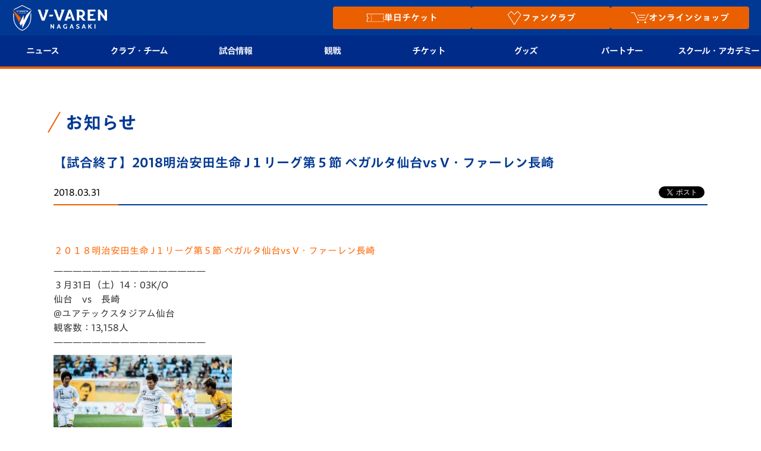

--- FILE ---
content_type: text/html; charset=utf-8
request_url: https://www.google.com/recaptcha/api2/anchor?ar=1&k=6LdShvsfAAAAAMQZzp7G4eYcGsvPhhJRRg8LQrqu&co=aHR0cHM6Ly93d3cudi12YXJlbi5jb206NDQz&hl=en&v=N67nZn4AqZkNcbeMu4prBgzg&size=invisible&anchor-ms=20000&execute-ms=30000&cb=nqdalqfzphpp
body_size: 48845
content:
<!DOCTYPE HTML><html dir="ltr" lang="en"><head><meta http-equiv="Content-Type" content="text/html; charset=UTF-8">
<meta http-equiv="X-UA-Compatible" content="IE=edge">
<title>reCAPTCHA</title>
<style type="text/css">
/* cyrillic-ext */
@font-face {
  font-family: 'Roboto';
  font-style: normal;
  font-weight: 400;
  font-stretch: 100%;
  src: url(//fonts.gstatic.com/s/roboto/v48/KFO7CnqEu92Fr1ME7kSn66aGLdTylUAMa3GUBHMdazTgWw.woff2) format('woff2');
  unicode-range: U+0460-052F, U+1C80-1C8A, U+20B4, U+2DE0-2DFF, U+A640-A69F, U+FE2E-FE2F;
}
/* cyrillic */
@font-face {
  font-family: 'Roboto';
  font-style: normal;
  font-weight: 400;
  font-stretch: 100%;
  src: url(//fonts.gstatic.com/s/roboto/v48/KFO7CnqEu92Fr1ME7kSn66aGLdTylUAMa3iUBHMdazTgWw.woff2) format('woff2');
  unicode-range: U+0301, U+0400-045F, U+0490-0491, U+04B0-04B1, U+2116;
}
/* greek-ext */
@font-face {
  font-family: 'Roboto';
  font-style: normal;
  font-weight: 400;
  font-stretch: 100%;
  src: url(//fonts.gstatic.com/s/roboto/v48/KFO7CnqEu92Fr1ME7kSn66aGLdTylUAMa3CUBHMdazTgWw.woff2) format('woff2');
  unicode-range: U+1F00-1FFF;
}
/* greek */
@font-face {
  font-family: 'Roboto';
  font-style: normal;
  font-weight: 400;
  font-stretch: 100%;
  src: url(//fonts.gstatic.com/s/roboto/v48/KFO7CnqEu92Fr1ME7kSn66aGLdTylUAMa3-UBHMdazTgWw.woff2) format('woff2');
  unicode-range: U+0370-0377, U+037A-037F, U+0384-038A, U+038C, U+038E-03A1, U+03A3-03FF;
}
/* math */
@font-face {
  font-family: 'Roboto';
  font-style: normal;
  font-weight: 400;
  font-stretch: 100%;
  src: url(//fonts.gstatic.com/s/roboto/v48/KFO7CnqEu92Fr1ME7kSn66aGLdTylUAMawCUBHMdazTgWw.woff2) format('woff2');
  unicode-range: U+0302-0303, U+0305, U+0307-0308, U+0310, U+0312, U+0315, U+031A, U+0326-0327, U+032C, U+032F-0330, U+0332-0333, U+0338, U+033A, U+0346, U+034D, U+0391-03A1, U+03A3-03A9, U+03B1-03C9, U+03D1, U+03D5-03D6, U+03F0-03F1, U+03F4-03F5, U+2016-2017, U+2034-2038, U+203C, U+2040, U+2043, U+2047, U+2050, U+2057, U+205F, U+2070-2071, U+2074-208E, U+2090-209C, U+20D0-20DC, U+20E1, U+20E5-20EF, U+2100-2112, U+2114-2115, U+2117-2121, U+2123-214F, U+2190, U+2192, U+2194-21AE, U+21B0-21E5, U+21F1-21F2, U+21F4-2211, U+2213-2214, U+2216-22FF, U+2308-230B, U+2310, U+2319, U+231C-2321, U+2336-237A, U+237C, U+2395, U+239B-23B7, U+23D0, U+23DC-23E1, U+2474-2475, U+25AF, U+25B3, U+25B7, U+25BD, U+25C1, U+25CA, U+25CC, U+25FB, U+266D-266F, U+27C0-27FF, U+2900-2AFF, U+2B0E-2B11, U+2B30-2B4C, U+2BFE, U+3030, U+FF5B, U+FF5D, U+1D400-1D7FF, U+1EE00-1EEFF;
}
/* symbols */
@font-face {
  font-family: 'Roboto';
  font-style: normal;
  font-weight: 400;
  font-stretch: 100%;
  src: url(//fonts.gstatic.com/s/roboto/v48/KFO7CnqEu92Fr1ME7kSn66aGLdTylUAMaxKUBHMdazTgWw.woff2) format('woff2');
  unicode-range: U+0001-000C, U+000E-001F, U+007F-009F, U+20DD-20E0, U+20E2-20E4, U+2150-218F, U+2190, U+2192, U+2194-2199, U+21AF, U+21E6-21F0, U+21F3, U+2218-2219, U+2299, U+22C4-22C6, U+2300-243F, U+2440-244A, U+2460-24FF, U+25A0-27BF, U+2800-28FF, U+2921-2922, U+2981, U+29BF, U+29EB, U+2B00-2BFF, U+4DC0-4DFF, U+FFF9-FFFB, U+10140-1018E, U+10190-1019C, U+101A0, U+101D0-101FD, U+102E0-102FB, U+10E60-10E7E, U+1D2C0-1D2D3, U+1D2E0-1D37F, U+1F000-1F0FF, U+1F100-1F1AD, U+1F1E6-1F1FF, U+1F30D-1F30F, U+1F315, U+1F31C, U+1F31E, U+1F320-1F32C, U+1F336, U+1F378, U+1F37D, U+1F382, U+1F393-1F39F, U+1F3A7-1F3A8, U+1F3AC-1F3AF, U+1F3C2, U+1F3C4-1F3C6, U+1F3CA-1F3CE, U+1F3D4-1F3E0, U+1F3ED, U+1F3F1-1F3F3, U+1F3F5-1F3F7, U+1F408, U+1F415, U+1F41F, U+1F426, U+1F43F, U+1F441-1F442, U+1F444, U+1F446-1F449, U+1F44C-1F44E, U+1F453, U+1F46A, U+1F47D, U+1F4A3, U+1F4B0, U+1F4B3, U+1F4B9, U+1F4BB, U+1F4BF, U+1F4C8-1F4CB, U+1F4D6, U+1F4DA, U+1F4DF, U+1F4E3-1F4E6, U+1F4EA-1F4ED, U+1F4F7, U+1F4F9-1F4FB, U+1F4FD-1F4FE, U+1F503, U+1F507-1F50B, U+1F50D, U+1F512-1F513, U+1F53E-1F54A, U+1F54F-1F5FA, U+1F610, U+1F650-1F67F, U+1F687, U+1F68D, U+1F691, U+1F694, U+1F698, U+1F6AD, U+1F6B2, U+1F6B9-1F6BA, U+1F6BC, U+1F6C6-1F6CF, U+1F6D3-1F6D7, U+1F6E0-1F6EA, U+1F6F0-1F6F3, U+1F6F7-1F6FC, U+1F700-1F7FF, U+1F800-1F80B, U+1F810-1F847, U+1F850-1F859, U+1F860-1F887, U+1F890-1F8AD, U+1F8B0-1F8BB, U+1F8C0-1F8C1, U+1F900-1F90B, U+1F93B, U+1F946, U+1F984, U+1F996, U+1F9E9, U+1FA00-1FA6F, U+1FA70-1FA7C, U+1FA80-1FA89, U+1FA8F-1FAC6, U+1FACE-1FADC, U+1FADF-1FAE9, U+1FAF0-1FAF8, U+1FB00-1FBFF;
}
/* vietnamese */
@font-face {
  font-family: 'Roboto';
  font-style: normal;
  font-weight: 400;
  font-stretch: 100%;
  src: url(//fonts.gstatic.com/s/roboto/v48/KFO7CnqEu92Fr1ME7kSn66aGLdTylUAMa3OUBHMdazTgWw.woff2) format('woff2');
  unicode-range: U+0102-0103, U+0110-0111, U+0128-0129, U+0168-0169, U+01A0-01A1, U+01AF-01B0, U+0300-0301, U+0303-0304, U+0308-0309, U+0323, U+0329, U+1EA0-1EF9, U+20AB;
}
/* latin-ext */
@font-face {
  font-family: 'Roboto';
  font-style: normal;
  font-weight: 400;
  font-stretch: 100%;
  src: url(//fonts.gstatic.com/s/roboto/v48/KFO7CnqEu92Fr1ME7kSn66aGLdTylUAMa3KUBHMdazTgWw.woff2) format('woff2');
  unicode-range: U+0100-02BA, U+02BD-02C5, U+02C7-02CC, U+02CE-02D7, U+02DD-02FF, U+0304, U+0308, U+0329, U+1D00-1DBF, U+1E00-1E9F, U+1EF2-1EFF, U+2020, U+20A0-20AB, U+20AD-20C0, U+2113, U+2C60-2C7F, U+A720-A7FF;
}
/* latin */
@font-face {
  font-family: 'Roboto';
  font-style: normal;
  font-weight: 400;
  font-stretch: 100%;
  src: url(//fonts.gstatic.com/s/roboto/v48/KFO7CnqEu92Fr1ME7kSn66aGLdTylUAMa3yUBHMdazQ.woff2) format('woff2');
  unicode-range: U+0000-00FF, U+0131, U+0152-0153, U+02BB-02BC, U+02C6, U+02DA, U+02DC, U+0304, U+0308, U+0329, U+2000-206F, U+20AC, U+2122, U+2191, U+2193, U+2212, U+2215, U+FEFF, U+FFFD;
}
/* cyrillic-ext */
@font-face {
  font-family: 'Roboto';
  font-style: normal;
  font-weight: 500;
  font-stretch: 100%;
  src: url(//fonts.gstatic.com/s/roboto/v48/KFO7CnqEu92Fr1ME7kSn66aGLdTylUAMa3GUBHMdazTgWw.woff2) format('woff2');
  unicode-range: U+0460-052F, U+1C80-1C8A, U+20B4, U+2DE0-2DFF, U+A640-A69F, U+FE2E-FE2F;
}
/* cyrillic */
@font-face {
  font-family: 'Roboto';
  font-style: normal;
  font-weight: 500;
  font-stretch: 100%;
  src: url(//fonts.gstatic.com/s/roboto/v48/KFO7CnqEu92Fr1ME7kSn66aGLdTylUAMa3iUBHMdazTgWw.woff2) format('woff2');
  unicode-range: U+0301, U+0400-045F, U+0490-0491, U+04B0-04B1, U+2116;
}
/* greek-ext */
@font-face {
  font-family: 'Roboto';
  font-style: normal;
  font-weight: 500;
  font-stretch: 100%;
  src: url(//fonts.gstatic.com/s/roboto/v48/KFO7CnqEu92Fr1ME7kSn66aGLdTylUAMa3CUBHMdazTgWw.woff2) format('woff2');
  unicode-range: U+1F00-1FFF;
}
/* greek */
@font-face {
  font-family: 'Roboto';
  font-style: normal;
  font-weight: 500;
  font-stretch: 100%;
  src: url(//fonts.gstatic.com/s/roboto/v48/KFO7CnqEu92Fr1ME7kSn66aGLdTylUAMa3-UBHMdazTgWw.woff2) format('woff2');
  unicode-range: U+0370-0377, U+037A-037F, U+0384-038A, U+038C, U+038E-03A1, U+03A3-03FF;
}
/* math */
@font-face {
  font-family: 'Roboto';
  font-style: normal;
  font-weight: 500;
  font-stretch: 100%;
  src: url(//fonts.gstatic.com/s/roboto/v48/KFO7CnqEu92Fr1ME7kSn66aGLdTylUAMawCUBHMdazTgWw.woff2) format('woff2');
  unicode-range: U+0302-0303, U+0305, U+0307-0308, U+0310, U+0312, U+0315, U+031A, U+0326-0327, U+032C, U+032F-0330, U+0332-0333, U+0338, U+033A, U+0346, U+034D, U+0391-03A1, U+03A3-03A9, U+03B1-03C9, U+03D1, U+03D5-03D6, U+03F0-03F1, U+03F4-03F5, U+2016-2017, U+2034-2038, U+203C, U+2040, U+2043, U+2047, U+2050, U+2057, U+205F, U+2070-2071, U+2074-208E, U+2090-209C, U+20D0-20DC, U+20E1, U+20E5-20EF, U+2100-2112, U+2114-2115, U+2117-2121, U+2123-214F, U+2190, U+2192, U+2194-21AE, U+21B0-21E5, U+21F1-21F2, U+21F4-2211, U+2213-2214, U+2216-22FF, U+2308-230B, U+2310, U+2319, U+231C-2321, U+2336-237A, U+237C, U+2395, U+239B-23B7, U+23D0, U+23DC-23E1, U+2474-2475, U+25AF, U+25B3, U+25B7, U+25BD, U+25C1, U+25CA, U+25CC, U+25FB, U+266D-266F, U+27C0-27FF, U+2900-2AFF, U+2B0E-2B11, U+2B30-2B4C, U+2BFE, U+3030, U+FF5B, U+FF5D, U+1D400-1D7FF, U+1EE00-1EEFF;
}
/* symbols */
@font-face {
  font-family: 'Roboto';
  font-style: normal;
  font-weight: 500;
  font-stretch: 100%;
  src: url(//fonts.gstatic.com/s/roboto/v48/KFO7CnqEu92Fr1ME7kSn66aGLdTylUAMaxKUBHMdazTgWw.woff2) format('woff2');
  unicode-range: U+0001-000C, U+000E-001F, U+007F-009F, U+20DD-20E0, U+20E2-20E4, U+2150-218F, U+2190, U+2192, U+2194-2199, U+21AF, U+21E6-21F0, U+21F3, U+2218-2219, U+2299, U+22C4-22C6, U+2300-243F, U+2440-244A, U+2460-24FF, U+25A0-27BF, U+2800-28FF, U+2921-2922, U+2981, U+29BF, U+29EB, U+2B00-2BFF, U+4DC0-4DFF, U+FFF9-FFFB, U+10140-1018E, U+10190-1019C, U+101A0, U+101D0-101FD, U+102E0-102FB, U+10E60-10E7E, U+1D2C0-1D2D3, U+1D2E0-1D37F, U+1F000-1F0FF, U+1F100-1F1AD, U+1F1E6-1F1FF, U+1F30D-1F30F, U+1F315, U+1F31C, U+1F31E, U+1F320-1F32C, U+1F336, U+1F378, U+1F37D, U+1F382, U+1F393-1F39F, U+1F3A7-1F3A8, U+1F3AC-1F3AF, U+1F3C2, U+1F3C4-1F3C6, U+1F3CA-1F3CE, U+1F3D4-1F3E0, U+1F3ED, U+1F3F1-1F3F3, U+1F3F5-1F3F7, U+1F408, U+1F415, U+1F41F, U+1F426, U+1F43F, U+1F441-1F442, U+1F444, U+1F446-1F449, U+1F44C-1F44E, U+1F453, U+1F46A, U+1F47D, U+1F4A3, U+1F4B0, U+1F4B3, U+1F4B9, U+1F4BB, U+1F4BF, U+1F4C8-1F4CB, U+1F4D6, U+1F4DA, U+1F4DF, U+1F4E3-1F4E6, U+1F4EA-1F4ED, U+1F4F7, U+1F4F9-1F4FB, U+1F4FD-1F4FE, U+1F503, U+1F507-1F50B, U+1F50D, U+1F512-1F513, U+1F53E-1F54A, U+1F54F-1F5FA, U+1F610, U+1F650-1F67F, U+1F687, U+1F68D, U+1F691, U+1F694, U+1F698, U+1F6AD, U+1F6B2, U+1F6B9-1F6BA, U+1F6BC, U+1F6C6-1F6CF, U+1F6D3-1F6D7, U+1F6E0-1F6EA, U+1F6F0-1F6F3, U+1F6F7-1F6FC, U+1F700-1F7FF, U+1F800-1F80B, U+1F810-1F847, U+1F850-1F859, U+1F860-1F887, U+1F890-1F8AD, U+1F8B0-1F8BB, U+1F8C0-1F8C1, U+1F900-1F90B, U+1F93B, U+1F946, U+1F984, U+1F996, U+1F9E9, U+1FA00-1FA6F, U+1FA70-1FA7C, U+1FA80-1FA89, U+1FA8F-1FAC6, U+1FACE-1FADC, U+1FADF-1FAE9, U+1FAF0-1FAF8, U+1FB00-1FBFF;
}
/* vietnamese */
@font-face {
  font-family: 'Roboto';
  font-style: normal;
  font-weight: 500;
  font-stretch: 100%;
  src: url(//fonts.gstatic.com/s/roboto/v48/KFO7CnqEu92Fr1ME7kSn66aGLdTylUAMa3OUBHMdazTgWw.woff2) format('woff2');
  unicode-range: U+0102-0103, U+0110-0111, U+0128-0129, U+0168-0169, U+01A0-01A1, U+01AF-01B0, U+0300-0301, U+0303-0304, U+0308-0309, U+0323, U+0329, U+1EA0-1EF9, U+20AB;
}
/* latin-ext */
@font-face {
  font-family: 'Roboto';
  font-style: normal;
  font-weight: 500;
  font-stretch: 100%;
  src: url(//fonts.gstatic.com/s/roboto/v48/KFO7CnqEu92Fr1ME7kSn66aGLdTylUAMa3KUBHMdazTgWw.woff2) format('woff2');
  unicode-range: U+0100-02BA, U+02BD-02C5, U+02C7-02CC, U+02CE-02D7, U+02DD-02FF, U+0304, U+0308, U+0329, U+1D00-1DBF, U+1E00-1E9F, U+1EF2-1EFF, U+2020, U+20A0-20AB, U+20AD-20C0, U+2113, U+2C60-2C7F, U+A720-A7FF;
}
/* latin */
@font-face {
  font-family: 'Roboto';
  font-style: normal;
  font-weight: 500;
  font-stretch: 100%;
  src: url(//fonts.gstatic.com/s/roboto/v48/KFO7CnqEu92Fr1ME7kSn66aGLdTylUAMa3yUBHMdazQ.woff2) format('woff2');
  unicode-range: U+0000-00FF, U+0131, U+0152-0153, U+02BB-02BC, U+02C6, U+02DA, U+02DC, U+0304, U+0308, U+0329, U+2000-206F, U+20AC, U+2122, U+2191, U+2193, U+2212, U+2215, U+FEFF, U+FFFD;
}
/* cyrillic-ext */
@font-face {
  font-family: 'Roboto';
  font-style: normal;
  font-weight: 900;
  font-stretch: 100%;
  src: url(//fonts.gstatic.com/s/roboto/v48/KFO7CnqEu92Fr1ME7kSn66aGLdTylUAMa3GUBHMdazTgWw.woff2) format('woff2');
  unicode-range: U+0460-052F, U+1C80-1C8A, U+20B4, U+2DE0-2DFF, U+A640-A69F, U+FE2E-FE2F;
}
/* cyrillic */
@font-face {
  font-family: 'Roboto';
  font-style: normal;
  font-weight: 900;
  font-stretch: 100%;
  src: url(//fonts.gstatic.com/s/roboto/v48/KFO7CnqEu92Fr1ME7kSn66aGLdTylUAMa3iUBHMdazTgWw.woff2) format('woff2');
  unicode-range: U+0301, U+0400-045F, U+0490-0491, U+04B0-04B1, U+2116;
}
/* greek-ext */
@font-face {
  font-family: 'Roboto';
  font-style: normal;
  font-weight: 900;
  font-stretch: 100%;
  src: url(//fonts.gstatic.com/s/roboto/v48/KFO7CnqEu92Fr1ME7kSn66aGLdTylUAMa3CUBHMdazTgWw.woff2) format('woff2');
  unicode-range: U+1F00-1FFF;
}
/* greek */
@font-face {
  font-family: 'Roboto';
  font-style: normal;
  font-weight: 900;
  font-stretch: 100%;
  src: url(//fonts.gstatic.com/s/roboto/v48/KFO7CnqEu92Fr1ME7kSn66aGLdTylUAMa3-UBHMdazTgWw.woff2) format('woff2');
  unicode-range: U+0370-0377, U+037A-037F, U+0384-038A, U+038C, U+038E-03A1, U+03A3-03FF;
}
/* math */
@font-face {
  font-family: 'Roboto';
  font-style: normal;
  font-weight: 900;
  font-stretch: 100%;
  src: url(//fonts.gstatic.com/s/roboto/v48/KFO7CnqEu92Fr1ME7kSn66aGLdTylUAMawCUBHMdazTgWw.woff2) format('woff2');
  unicode-range: U+0302-0303, U+0305, U+0307-0308, U+0310, U+0312, U+0315, U+031A, U+0326-0327, U+032C, U+032F-0330, U+0332-0333, U+0338, U+033A, U+0346, U+034D, U+0391-03A1, U+03A3-03A9, U+03B1-03C9, U+03D1, U+03D5-03D6, U+03F0-03F1, U+03F4-03F5, U+2016-2017, U+2034-2038, U+203C, U+2040, U+2043, U+2047, U+2050, U+2057, U+205F, U+2070-2071, U+2074-208E, U+2090-209C, U+20D0-20DC, U+20E1, U+20E5-20EF, U+2100-2112, U+2114-2115, U+2117-2121, U+2123-214F, U+2190, U+2192, U+2194-21AE, U+21B0-21E5, U+21F1-21F2, U+21F4-2211, U+2213-2214, U+2216-22FF, U+2308-230B, U+2310, U+2319, U+231C-2321, U+2336-237A, U+237C, U+2395, U+239B-23B7, U+23D0, U+23DC-23E1, U+2474-2475, U+25AF, U+25B3, U+25B7, U+25BD, U+25C1, U+25CA, U+25CC, U+25FB, U+266D-266F, U+27C0-27FF, U+2900-2AFF, U+2B0E-2B11, U+2B30-2B4C, U+2BFE, U+3030, U+FF5B, U+FF5D, U+1D400-1D7FF, U+1EE00-1EEFF;
}
/* symbols */
@font-face {
  font-family: 'Roboto';
  font-style: normal;
  font-weight: 900;
  font-stretch: 100%;
  src: url(//fonts.gstatic.com/s/roboto/v48/KFO7CnqEu92Fr1ME7kSn66aGLdTylUAMaxKUBHMdazTgWw.woff2) format('woff2');
  unicode-range: U+0001-000C, U+000E-001F, U+007F-009F, U+20DD-20E0, U+20E2-20E4, U+2150-218F, U+2190, U+2192, U+2194-2199, U+21AF, U+21E6-21F0, U+21F3, U+2218-2219, U+2299, U+22C4-22C6, U+2300-243F, U+2440-244A, U+2460-24FF, U+25A0-27BF, U+2800-28FF, U+2921-2922, U+2981, U+29BF, U+29EB, U+2B00-2BFF, U+4DC0-4DFF, U+FFF9-FFFB, U+10140-1018E, U+10190-1019C, U+101A0, U+101D0-101FD, U+102E0-102FB, U+10E60-10E7E, U+1D2C0-1D2D3, U+1D2E0-1D37F, U+1F000-1F0FF, U+1F100-1F1AD, U+1F1E6-1F1FF, U+1F30D-1F30F, U+1F315, U+1F31C, U+1F31E, U+1F320-1F32C, U+1F336, U+1F378, U+1F37D, U+1F382, U+1F393-1F39F, U+1F3A7-1F3A8, U+1F3AC-1F3AF, U+1F3C2, U+1F3C4-1F3C6, U+1F3CA-1F3CE, U+1F3D4-1F3E0, U+1F3ED, U+1F3F1-1F3F3, U+1F3F5-1F3F7, U+1F408, U+1F415, U+1F41F, U+1F426, U+1F43F, U+1F441-1F442, U+1F444, U+1F446-1F449, U+1F44C-1F44E, U+1F453, U+1F46A, U+1F47D, U+1F4A3, U+1F4B0, U+1F4B3, U+1F4B9, U+1F4BB, U+1F4BF, U+1F4C8-1F4CB, U+1F4D6, U+1F4DA, U+1F4DF, U+1F4E3-1F4E6, U+1F4EA-1F4ED, U+1F4F7, U+1F4F9-1F4FB, U+1F4FD-1F4FE, U+1F503, U+1F507-1F50B, U+1F50D, U+1F512-1F513, U+1F53E-1F54A, U+1F54F-1F5FA, U+1F610, U+1F650-1F67F, U+1F687, U+1F68D, U+1F691, U+1F694, U+1F698, U+1F6AD, U+1F6B2, U+1F6B9-1F6BA, U+1F6BC, U+1F6C6-1F6CF, U+1F6D3-1F6D7, U+1F6E0-1F6EA, U+1F6F0-1F6F3, U+1F6F7-1F6FC, U+1F700-1F7FF, U+1F800-1F80B, U+1F810-1F847, U+1F850-1F859, U+1F860-1F887, U+1F890-1F8AD, U+1F8B0-1F8BB, U+1F8C0-1F8C1, U+1F900-1F90B, U+1F93B, U+1F946, U+1F984, U+1F996, U+1F9E9, U+1FA00-1FA6F, U+1FA70-1FA7C, U+1FA80-1FA89, U+1FA8F-1FAC6, U+1FACE-1FADC, U+1FADF-1FAE9, U+1FAF0-1FAF8, U+1FB00-1FBFF;
}
/* vietnamese */
@font-face {
  font-family: 'Roboto';
  font-style: normal;
  font-weight: 900;
  font-stretch: 100%;
  src: url(//fonts.gstatic.com/s/roboto/v48/KFO7CnqEu92Fr1ME7kSn66aGLdTylUAMa3OUBHMdazTgWw.woff2) format('woff2');
  unicode-range: U+0102-0103, U+0110-0111, U+0128-0129, U+0168-0169, U+01A0-01A1, U+01AF-01B0, U+0300-0301, U+0303-0304, U+0308-0309, U+0323, U+0329, U+1EA0-1EF9, U+20AB;
}
/* latin-ext */
@font-face {
  font-family: 'Roboto';
  font-style: normal;
  font-weight: 900;
  font-stretch: 100%;
  src: url(//fonts.gstatic.com/s/roboto/v48/KFO7CnqEu92Fr1ME7kSn66aGLdTylUAMa3KUBHMdazTgWw.woff2) format('woff2');
  unicode-range: U+0100-02BA, U+02BD-02C5, U+02C7-02CC, U+02CE-02D7, U+02DD-02FF, U+0304, U+0308, U+0329, U+1D00-1DBF, U+1E00-1E9F, U+1EF2-1EFF, U+2020, U+20A0-20AB, U+20AD-20C0, U+2113, U+2C60-2C7F, U+A720-A7FF;
}
/* latin */
@font-face {
  font-family: 'Roboto';
  font-style: normal;
  font-weight: 900;
  font-stretch: 100%;
  src: url(//fonts.gstatic.com/s/roboto/v48/KFO7CnqEu92Fr1ME7kSn66aGLdTylUAMa3yUBHMdazQ.woff2) format('woff2');
  unicode-range: U+0000-00FF, U+0131, U+0152-0153, U+02BB-02BC, U+02C6, U+02DA, U+02DC, U+0304, U+0308, U+0329, U+2000-206F, U+20AC, U+2122, U+2191, U+2193, U+2212, U+2215, U+FEFF, U+FFFD;
}

</style>
<link rel="stylesheet" type="text/css" href="https://www.gstatic.com/recaptcha/releases/N67nZn4AqZkNcbeMu4prBgzg/styles__ltr.css">
<script nonce="XBicSCfj3WywBp3CW__9og" type="text/javascript">window['__recaptcha_api'] = 'https://www.google.com/recaptcha/api2/';</script>
<script type="text/javascript" src="https://www.gstatic.com/recaptcha/releases/N67nZn4AqZkNcbeMu4prBgzg/recaptcha__en.js" nonce="XBicSCfj3WywBp3CW__9og">
      
    </script></head>
<body><div id="rc-anchor-alert" class="rc-anchor-alert"></div>
<input type="hidden" id="recaptcha-token" value="[base64]">
<script type="text/javascript" nonce="XBicSCfj3WywBp3CW__9og">
      recaptcha.anchor.Main.init("[\x22ainput\x22,[\x22bgdata\x22,\x22\x22,\[base64]/[base64]/[base64]/[base64]/[base64]/UltsKytdPUU6KEU8MjA0OD9SW2wrK109RT4+NnwxOTI6KChFJjY0NTEyKT09NTUyOTYmJk0rMTxjLmxlbmd0aCYmKGMuY2hhckNvZGVBdChNKzEpJjY0NTEyKT09NTYzMjA/[base64]/[base64]/[base64]/[base64]/[base64]/[base64]/[base64]\x22,\[base64]\\u003d\x22,\[base64]/J2nCrX/[base64]/[base64]/[base64]/CknzCosOcw4ZTw5XCrMK6wqvCtcKGbH7DrMKQwqgZFMOXw5PDl1oDwoMYPQ48wpxUw43DnMO7VD8mw4ZSw6bDncKUIMKAw4xyw64iHcKbwoQawoXDgixMOBZhwo0nw5fDn8KDwrPCvUtcwrV5w4zDnFXDrsOMwowAQsOqAybChkkzbH/Dk8OWPsKhw4dLQmbChioKWMOhw4rCvMKLw7/CgMKHwq3CjcOJNhzChsK3bcKywpPCowZPKMOkw5rCk8KAwp/CokvCrsOrDCZwXMOYG8KvUD5iTcOIOg/CssKlEgQ/w48fcmxowp/CicODw4DDssOMSwtfwrI2wqYjw5TDugUxwpAKwrnCusObTMKpw4zChH3Cs8K1MTkYZMKHw6rCvWQWXQvDhHHDiyVSwpnDv8K1ehzDghguAsORwp/Cq2TDtcOnwrR8wolELm4AClZ7w7zCusKjw6lpD2TDjDHDtMOww4DDuRfDuMOOMy7Dt8K/EcKSS8KRw73DoyvCjMOTw7jChzDDs8OnwpbDncOxw4xhw40yasOpQgDCusKYw5rCnHrClsOaw43DhAskI8Ovwq/DmyLCkn7Ct8KsFlPDiTLCqMO7eGzCoFg4d8KJwonDmDkJXibCgcKpw4IxflkowrTCiz3DtUVoNQVew7nCnzELaFhvGibCmHZ8w6zDrGLCr2zDgMKIw5jDgU0cwodmV8Ocw43DkMKdwovDv2svw691w5DDt8KDQVgzwrzDhsOCwp3CtSnCpMOgDAdVwrB7YCExw5/CnB8cw6Zzw7o/cMOkXls/wpN6DMOSwq8ONsKpw4DDjcOswrwiw6jCkcOlb8Kyw6/DkMORE8OCVsKgw4AOwqDCmjpEFmLCvCQ7LTLDrMKzwrnDtsO3wqLCvcOtworCu2Flw6PCn8ONwqbDhmV7G8OuTgAgZRfDqh7DokHChMKdWMOhVUFUI8OiwoNoYcK6G8OdwoYmM8KtwrDDgMKLwoEiZ14sTEI9wp/[base64]/Cp8OIwoHClsKWw5/Cpi5gw7Vnw5dWwowVScOzwo8pOW/[base64]/w7TCnsKww51MZ23ClEV8w6gEwp/DjsKKS24Kwp7CtUcxACwqw5fDrMKTQcO0w6TDm8OzwovDicKrwow9wrtsFzlVYMOcwoPDjycdw4/DjsKLS8Kkw6jDrsKmwrfDgcOwwpXDqMKtwojCrxjDvnzCncKqwq1BWMOLwp4GEHbDvxkrAD/DgsORXMOFQsOhw6zDqRhgQMKdB0TDt8KocsOUwqFNwoNUwpZVFcKvwr15bMOpXhFJwptuw5fDlhfDvmsNBELCl0jDkT1hw7k5wp/CpUBMw63DucKuwoszKXXDhFPDgcOFAUDDjsOQwoQdFcOAwrDDvRIWw5spwpPCgcOhw5EGw6VrLHvChR4Yw6FGwqvDisORDEvClk0wHH/CicOGwrUVwqjCsijDlMONw7PCqcK4C3cZwpVow5QLNMOmVsKQw4/Cv8Ojwr/Ck8ONw6cbL3TCt3d6HG5Ew79xJcKaw5lKwq5Vwp7DtcKpacOBHTHCnGPDuUPCv8KrV2k4w6vCgMOkfm3DuFw+wrTCj8Kqw6PDm3oTwrs8Nm/Co8OEwq9cwqFqwqU6wqrCoCbDn8OJdADDtXVKODbDjcO5w5HCuMKadHs7w5jDisOdwrd4w5M7w4xbJBXDlWfDuMOXwpTDpsKQw44tw57Ch3vDviZ9w5fCosKIWV9qw74Ow4jCkj0uKcO8DsK7fcO7E8O3wpHDlCPDosOhw7/Crk4eFcO8FMOvQDDCiCF2OMK1eMKgw6bDl0Q8BXPDncOow7TDj8K+wqA4HyrDvCfCkFkOH1c/[base64]/[base64]/CgRLDnnHCvmg6WwHDqlFicgxHwp01w6IUUwHDmcOtw47DiMOgNxFSwpcBGMKQw7cDwp8EUsK6w5DCshE5w7BWwq/DpBhiw5N0wrXDtDHDkRjCq8OTw7rCh8KsE8O5wrXDvWg5w6Y2woc9wrNCZMObwoV3CkouBinDlnvClcO2w6TCiDLCmsKMPgjDsMKjw5LCpsKTw4fCoMK1woUTwqlNwr5pWx5dwoI+wpICw7/DiCvDvmNKKiFww57DuA5zwqzDhsOAw4/Dpy1jL8Klw6lSw6zCrsOeVsOcKCrCjSDCtkTCqSInw7BowpDDl2dgT8OrecKlT8KHw4JxPWxjbBnDqcONeXkjwqnDhUfDvDfCs8OKXcODw5cuwohlw5Elw4LCrQ/ChBtSThZ2ZkHCmlLDkCDDvn1EG8OKwrRfw5bDlVDCpcOKwqbCqcKaZE7CvsKlwpkiwqbCocKuwrcRMcKJTcOWwoXCvsOtw4taw5YdBMOrwqLCmcOUO8KYw7NuA8K/[base64]/CgEPDnMKzw7szw70hwpsuMsOxwrF4w4IEw4LDk31WPMOxw6QUw6c9wrbCt0lsPGDDscOQdC4Jw7DCscOTw4HCslTDrcOaFkQbIm8UwqFmwrrDqA7CnV8/wrA8UyrDmsKhecORIMK/wrLDt8ONwqLCoCjDsls/w7/DqsKWwolZSsOxHE/Cq8Okc1HDpz1yw4VJwrAKOwPCt119w7zCmMKYwooZw50iwoHCgURDR8K5w5oAwo5cw64QUjHClmjDiykEw5PCmsK1w6jCjmITwrdHHynDqQ/Dp8KkeMO8wp3Dry7Cn8OJwpAxwpI8wpMrKXbColkDFcOSwoEaFBLDs8KCw5Yhw4BmPcOwfMO4YFR8wo5zwrpqw6AUw4V+w4A/[base64]/CiRPCpcKkwrvDk0LDtlnCi8OUw7zCn8KTOsOAC8KEw7ssNcKTwoUMw5jCrMKyTcOQwofDjGNcwqLDtA8Gw4dyw7jDkhg1wr7Cs8Obw6x6NMKdWcOEcGjChQ9PVU4nNMObc8Kbw5AhOFPDoU3ClHnDk8Onwr3Chwg4w5vCqX/CiUTCscKVPMK9UMK9wrjDp8ORU8Krw6zCq8KPd8Kzw4ZPwoYRAcKmNcKLBcOlw4IzUkrCn8Oqw6jDihlYSW7ClcOxX8O8wp94fsKYw5fDrcKAwrbCnsKswojCtx7CisKyZcKnfsO/[base64]/wqDCm10dSEvCll5+wqvCvMOOwqwAw57CjWNUecOUZMKhb2guwqEPw5PDssOQJMOOwqARw59CX8KYw5tDaQl5GMKiA8Kaw6LDhcOsL8KdZGDDj2hZJz4QfHRww7HChcOhC8KQGcOQw4DDtRjCvXbCjixOwolDw67DrU0THyg/dcKhREZQw77CgADCt8O2w50OwqPDm8KZw5TClMKrw7Qhw5rClnt6w7zCrsKDw4PClcOyw4XDlTYKwoBpw5LDu8OFwonDjnjCsMOEw51oPw4xRVDDhFttWk7DhRHDr1cYdcOCw7DDjGzCsgJfFMKnwoRuFMKoND/Cn8Kiwo5YNMOlDDTCisO+wo/DjsOwwpPCkQDCrFcZViFzw7nDucOOSMKQKWx3L8OCw4xDw5jCrMO/w7/DpMKqwqnDhMKOAn/Cq0QnwpVSw5rDlcKkRALCrQ0XwqQlw67CjMOfw7LCoV4+woXCrU0lwqxSCEHDqMKPw4XCk8OYIBlMc0xHwqbCjsOIIkfCrBl7wrXCo0Bjw7LDh8OVShXCoj/CsSDDnAbCl8O3Y8KSwrtdDsKtSsKowoJNVMO/[base64]/wqfCvcK/w7wIwqYtwpUqH8OOw4DCmMOGHcONeydgw7rCucOvw7PDhEnDoC7DvcKHC8O0LWoIw6LCo8KSwoIuCSJuwrDDiQ7CiMO6ScO8wpdgQwHDkjPCt3kTwoNtBghDw6lDwr3DtsKbEzfCqXHCi8O6TyHCrCHDucOhwpF1wqHCq8Orb0TDl1Y7HhXDq8O7wp/DgcOVwoF3VMOkIcK1wqtjRBgNZMODwroYwoVzD3dnIThJIMO+w607IBQuTyvCvsK9B8K/wqnCj0jDiMKHagLDqx7CgHpzcMOPw4FQw4TCvcKnw5hEw5ZQw7duLU0XFkg/[base64]/CrcOzw6rCjjopa8KSw6zChMO9Hl/[base64]/woPDpVrDkcO8wqHCkwrCnxjDtw8Iw4XDoREqw6XChDrDoENiwofDtFXDgsO+EX3CrMO/wpFfXsKbHGoRMsKQwrNjw77Do8Kzw4HDkk0/WsKnwonDu8Kzw7pLwpsBQ8K7X2DDjULDkMKBwrvClMKawqsGwqHDmmvDoz/CpsKKwoN8WGtuTXfCsC/[base64]/DmsKpw4EdTRzCswEPMcKOCcO/w47DslXCoULDt8OiRsKew6jClcO8wr9RCgTDqsKGWMK+w6AbFcKew50wwo/DmMKLMsKCwoYCwq40PMKHWhXDsMOowoccwo/DucKow7TChMOzVwXCncK6ZBXDpknDtnHDl8KQwqowOcKyeEscdytDEXcfw6XCsxQAw73DlGTDn8O/[base64]/wpRmHjbCmEXCmmTCssOLUcORw5zDgDJiw4FOwos2wopBw7dbw4FmwroBw6jCjR/CkBLCnRzCnHRgwpRjacKxwptmBgJcOC4dw51TwpURwrLCiHxOccOkbcK0WMO6w4fDmnRkHcO8wrzCo8KNw4vCiMKAwo3DuH5uwoY+DRPCrsKVw6sZDMKdRmdFwog8L8OewpDChmk1w7/CuUHDtMOcw6gxPCzDhMKZwoUnX3PDssOrCsKOYMOsw4UUw4UWBTPDs8OODsOgZcOoH0bDh1ArwpzCm8O1EVzCiVvCkW1nw4vCgQczD8OMH8O1wpPCvlgmwpPDqk/DiTvCvm/DlXnCpzrDq8KVwosBVcKxJEnDrTbCpcK8bsOQVU/DhETCp2LCqy3CjsOqOCJzwoZUw7HDpsK+w6HDq2PChMOkw6XCkMOnKALCkxfDi8ODCMKBd8ODeMKpJMKOw6rDr8OAw5BGTEDCvz3CkcKdTcKRwpbCn8OTFVIVUMO9w7psahoYwqxHHgzCoMOEJcKNwqkLdMK/w44Aw7vDssONw4rDp8OTwo7CtcKpbGDCryZlworDgADCu1XCosK+Q8Oow7lwLMKCwpV2IcOBw6cpTCAPw48UwqbCjsKhw47DvsOYRwk0XsOzwrvDo2/CisO+asKnwqvDo8OVw5jCgRXDgMOPwrpGB8OXKlNWAcK5cGHDmQIICMOyaMK6wp5NYsOfwqHCsEQ3HkItw64Hwq/[base64]/[base64]/CmHdQwp4ywqHCjS/[base64]/DnAB9w4AQw6HDocOEwoPDnsKbP8O8w77CgMK6wqTDj3YlNDXCuMOcTMOLwpohSXRnwq5vFXbCvcONwq3CgMKPP0rDhGXDr1DDgMOrwqwsTS3DusOlw7ZYw5HDr2siasKNw6cIaz/DqGYEwp/DrMOfHcKiR8KGw5o9YMO2w7PDj8OAw6Z1RsKKwpPDhwZAH8Kcw6HCnw3CnMKeTyB9JsKEccOjw7teWcKRwro2AiUawqxwwqU1w6zDlh/DnMKRa2wIwo41w4otwr4Ew6lnMMKJccKASMKCwpZ7w5pkwpLDnFspwpR1w4nDqyrCmhtfCDRuw5pvP8KFwqTCisOjwpDDrsKZwrE3wppkw4dww5M/wpLCjkbDgMK1JsKvf31KXcKVwqJwacOdKjV4Y8O9bwHDlg0LwqB1UcKtMUTCiSnCrsKaAMOhw6bDlibDtDDDvT56M8Kuw47CqG9gbEzCtcKUMMKkw4Evw51/w7jDgsKJEGMREmZwasKla8OfAsKsUsKhVDd7UQ9Iw51YJsK6PsOUT8KhwpnChMOIwrtww7jCpQo9w64Ow7fCq8KeaMK1Gm0WwqbCnUcaZ20feQgSw5VZNMOpw4jChWfDlErDpFsNB8O+D8OXw4/DqcKxfzDDgcKLXWbDiMOoG8OLLS86JsKUwqTDsMKpwqTCjFXDncOyGcKuw4rDscKHYcKtPcKGw4xKH08Ew4nDnnHCnMOGZWbDiVbCk0Y9w53DjB18JsKhw5bCkk/[base64]/CqMK2w4M5w7nCu3ZALsKHScKbwolLLzjCoSQfwqsvLcK0wrtXShzDk8ODwqN9RXgVw63ChAgUFiw5w6JMaMKLbcOMKlBTasOwBxnCn0PCmxFxQTNYUMOHw7fCpVI2w6koHBUlwq1hanHCiSPCosOjSXdhbsOqI8OPwpg3wq/[base64]/w6DCi8Kmw7tRwo4dd1BIwr3DulBaPcOgVcKPAcOSw6kTbT/CmVFKJlRYw6LCocO0w647EcK7cSVODV1lW8OUDyoYFsKrTcOISWlBHMKew7TCmcOZwrjCscKwbSrDjsKkwr/CmjA9w41Zwp/DkRzDi2XDjcONw4XCv0FbXG5ywqhXLk7CvVzCtFJNFnpQFsK3UsKlwqjCv2MIPhLCncKhw43DhTLDmMOHw4PCjEZ9w4laJMO1CxlYScOHd8Okwr/CrRbCiGsnKkjClsKTG24DVFtkw4nDrcOnK8Ojw4Yuw7oNP1N3YcKjQsKiw4LDp8KeP8KpwosJwqLDlxfDvsOMw7rDmXIywqA0w4zDqsKOK0xJO8OZOsKHT8KDw4xIwqogdDzDnnd9YMKrw5tpw4PCtw/[base64]/DpyJ1wpzComliw4DCjxTCqhwiwrkAwrPDjcO7wpTCnyggdcKRfsKWaDpAXDzCnE7Ci8KtwrjDgzBow5rDgsK8GcKkbcOIQcOAwpLCj3nDtsObw4Btw6JmwpbCsgfCmBYeLsODw6bCl8Kzwo0tRMOpw7jCt8O2aiPDrx3CqA/DuEkTUG/DhsKBwqFSOm7DrX5ZDXYPwqNpw7PCqThTT8OGw6J2XMKCYzQDwqImdsK5w7gAw7V0MWZcbsOxwqAFVEfDtcKgKMKPw7gLKcOIwqk3QEHDo13CmxnDkwbDv2JAwr0/a8OEw4cXw4wxN2DCkMOROsKrw6LDigTDnQZyw6jCsG/DuQ/Co8O4w6zCqT8eYC7DgcODwqQhwop8AsODNknCssKFw7vDhTU3LS3Ds8Odw7ZCMl3CnsOlwr5Fw4/[base64]/DlMKnwo/Dt8Kgw5jDusOGw5NLBx3DpXotwq4ALMKEwr1jVcOeeT1Vw6dPwp1twoTCnXrDmijDn17DulgjXgN1A8KXYkDCncO/w7l6BMKLX8Opw4bCljnCkMKHasKsw5Utw4IUJSU4w7lFwpc7EcOnRMObD0JIwoDDocO0wrjCssOOA8OQw7nDl8KgbMK5BlHDkAXDsjHCgWHDqcO/wojDrMOIw5XCvXhdIwIAUsKFwrHCjSVVwqtOSS7DshnCpMOMwoPCkUHDjUbDpsOVw7fCmMKgwozDgAs1QcOtGcKdNQ3DuzPDilnDjsOGZjTCngBNwqp+w5/Cv8OtGXZZw6Acw6/ChGzDqhHDvDbDhMOUXwzCjzM2HGcKw6ogw77Dn8OpOjpEw4ckS0w7en86MwLCscKLwp/DtXDDqXNsFRpYwo3Dg23DtR7CrMKWBUXDmMKreRfCgsKlLj8nSylQKnR7HGbDtStLwp9Jwq9PPsO8RMKDwqjDlQ5RI8OsGW3Ci8K4w5XDh8ODwo3Dh8O/w7bDtA7CrcKWNsKfw7VFw4XCjzLDhVHDvHAfw5hKV8OkHG/CncKow6ZKeMKdM2rChSU0w5PDqsOGa8KPwox9BMOiwqJOfsOdwrM/CMKEO8O0bj8xwqzDiQjDlMOkAMKGwrTCpMOFwqZqw7rCu3DDncOhw4vCnGvDlcKFwq91w6DDrxN/w4xRAGfDtcK0w77CkT0eU8OcbMKRLRZ8KWPDn8K7w6/[base64]/DqMKpw6EJwoPCrMKHVMOnwqwBJMKuesOBw6EQwp1Xw7vCr8K5w7p/w6rCrsOYwrDDgsKERsOWw6sQEGdCV8KUZFLCiFnCkxbDocK/fV0PwqRiw7USw5PCsipDw4vCucKewrMFNsOrwqrCrjpxwp90anjCjSIjw7dMUj8PV2/Dgy5ZBE5gw6Fyw4Fww5fCjMO7w4nDmGfDvTZywrDClGdNcy3CmsOVbgMaw7clZw/CucO/wpPDon3CiMK2wqd7w7TDhsONPsKqw60Mw6PDr8OMb8KVF8KLw6jDri7ChsOLIMKvw7BvwrMafsKaw6JHwpQHw7jCmyDDl2nDlSRgYsKHZsOUK8Kyw5AnWXciJMKzLwDCpyJsKsKpwqJ8LCYxwq7DjDLDrMKPY8Kuw5rDsDHDnsKTw4PCnGRVw5/CqW7Dt8Klw79yUcKYN8ORw63CqlVlVMKnwrgaU8OQwpxow556BUYrwoLDk8O8w6xrV8KLwoXCkSZUGMOOwq92dsKrwq9mW8Oaw4bCsjbDgsKRd8KKdX3DkGMnw7rChRvDl1Isw6MhEg9xKiFQw5l4Zx5ywrHDjAxIJMOXQMKkKQ5tKADDicKbwqVrwrHDv2Nawo/[base64]/DkcK0w4VvHXjDusKzMMOZYcKEw4TCncORNXTDqC4jJsOGU8OtwqLDuVxqGnsiWcOBBMKrXsObw5g1w7LCtMOSCnnCusOUwqBpwqhOwqrCvGoKw5MxRRwuw77Ct1x5C3xYw7fDt3BKbUHDksKleTbCm8Kuwr4zw5RPZcOKciBiTcOGBGpyw65/wrIzw67Dl8OJwr0sNXphwq9mFcOtwp/[base64]/CiV9KTcOpwqxUwoXDs8KWw6LCpjnDlMKIw6F8ZEnCnMOAw6LDnHjDv8OBwofDiDfCj8KuXsOce3c1HFvDnhnCscOGbsKANMKtZ05sahdsw58Fw43Cq8KLEsO6DMKFw4MlUT5sw5VcKx/DsRRYNH/CqCPCkcO5wpjDqsOew5xSKBTDpcKAw7bDtEYJwrszVsKOw6DDjjjCiCd+HMOUw71lHgQoC8OUD8KaRB7CiAnCiDoZw5XCpFxDw4rCkyJaw4HDrDIhUAYbJ1DCrsK2Kj95asKKVAYmwqNMIwI/[base64]/wqPDohAdKQ/CtcKUw6rCp8KRIyhOQiI3dsKhwoDCrsK/w4zCglXDuBjDvcKbw4LDsHNoQsKSRMO4akpoVcOkwr8/wpAJQlvDlMOsajJ+BMK5w6PCnzlFw7NdV1o9ZRPCqT3Dn8O4w7vDucOiQwLDjMKzw5/CmsKNMywbCkTCtMOSZFjCqyYKwrlaw4wCPF/Dg8Oqw5h4GGtaJsKmw79HFsOuw7J3PTZgOzbDvXMrQ8Kvwo1OwpPCrVfCl8OdwpFLZ8KKQ2ZVA1ASwqXDgcO3esOhw5bChhdqUGLCozIZw5VMw5fCiX1mdA9xwqPCpj0AX2Y4S8OTJ8O4wpMVw77DnCDDmGlLw73DqTctwo/CpAUGC8O7wpRww6vDq8Osw6zCrcKgNcOZwo3Dv0oDwpt4w55lJsKvK8KGw5oVYsOWw4Abwp8dWMOgw70KPBHDucO+wp95w5wRZMKWO8OUwpLCvsOWQw9bXjnCkSzCrTfDnMKRc8OPwrXClcO1NA09HT3DizUIFhpDPMKDw4wAwrc/aWIeJMOpwoo7XMO7wop0TsOiw7YMw5/[base64]/Cu8O9wrTCtAHClsOqwp8qe8KLEWzClsO/[base64]/[base64]/wofDmDvCicK5w6/DqMKnJ1tDwrZOw7wXAMKDE8OQwqDCjkFzw5vDhzFrw57DuWLCiFI/[base64]/CpG5Xwp/DnMO5SsOJQ3vCoQ/DryXCqcKADkDDucKvZcOew5h2VA0yNSrDoMODX23Dv20DDxB2JFTCn0/DvMKkMMO8YsKjCHfDoBDCqz/CqHdGwroxbcOSQ8KEwrbCphQfb1jDvMKdbS5zw5Bcwpw1w50eSHYGwp4nam3CnSjCslpjwr/[base64]/DicOjElLDvsK/[base64]/CgSNQwoDDshHCu0rDkcK/wrnCnMOvZ8OsCcKtaX7DgmPDpsOBw67ChMOhHD3Co8OadsKXwr7CtyHDrsKzbMK1MEQuXAATVMKawoHCkQ7Cl8OEB8Kjw4rDnxfCkMOkwpNhw4R1w7E1Z8KHFnjCtMOyw5vDn8KYw5M6w7J7OQ3ChScAQsOiw4XCik/DvsOrdsO6UcKvw5kmw6PDmjLDq2VbaMKGccOHFWtVBMKuUcOCwoQHGMO4dFvDvMK3w6PDusKga0TDhmFTUsOFDXPDl8OBw6cjw7N/[base64]/egIew4cPWSwtDsKow6TDsSBdN0Ypwq3Cm8KZNTdxFXY5w6nDvcKHwrjDtMORwoAiwqHDlsObw4wLY8KOw67CucKAwqTCrEF1w5jCscKoVMOMNcKyw5vDvcO6VcOndTMdYx/DrhkPw40lwpvCn03DjR3CjMO5w5HDiizDtsOyYgfDvxVGw7IyG8OXAnzDmkHCplt2AsOsMBnDswgqw7TCmicPw5zCr1HDhlVuw55ccRoUwoQbwrxJTSDDtndse8Obw4oEwp/[base64]/DiF/DpUJmVkHDuMKywpY6cFbCn3LDr0/[base64]/H8OuIG/DrMOWcz3CucK7w57DrcOTJcKvPsKrd0ZqNArDiMKnGhXCn8Obw4/Cj8O4DyDCu1oTD8KSFXrClcOPwrMGH8KZw4FiLcK9RcKQw5jDqcOjwozCqMO7w5cLfcKIwrE0MCkuwr/CpcOYMExydRFiwqsqwpJXUsKRUcK5w4gsA8KdwrY9w75ZwpPCv2cAw6Bow59KNHcbwqfCsUtTecOGw7xNwpkKw7hWb8OCw5jDg8Kfw6czecK3MkzDkiHDm8OewoHCtFbCp1DDucKSw6rCsSDDki/DjCDDr8KgwoXCicOhKMKJw6UPOcOhasKYEcK5B8OUwpoIwrlFw4LDksOpwqhiFcK3w5fDviZ2bsKKw6M5woIqw5xjw5dvTsKuMcO1B8KuGRMkWwB8eQXDkQrDm8KlKcONwrZiYikgEsOWwrTDphTCh1lQHMKQw7LCmMKDw5/Di8KdbsOIwo7DqTvCkMK2wrDDvEYkP8KAwqRjwpp5woVAwr0fwpYuwo1sKXRPPMKIbcKyw65kZMKKwrvDmMKWw6/CvsKXBcK0AjjDj8KEQQsDM8OybBDDhcKfTsOtQQpOAMOoF1sKw6fDvB81CcKBw7YXwqHDg8Ktw73DrMKrw6vCh0fCjFzClMKxBTsaRCU5wp/[base64]/Cu8KVLEbCtcOsfcOJJ0vDj0bDiW9gw7tKwpBYwoDCjVvDnMK6UF/CtcOpQ0LDoTbDlWIkw4nDmSw+woAPwrHCkVl3wr0Oc8KxQMK2w5nDsGQZwqDCmsONYMOQwqdfw4Zpwo/DuS0pB3PCpjHCgMKtw4zDknnDiGlrSwYbT8Oww6tBw57DlcKvwpjCogvDoRRXwowZVMOhwqLDu8KCwp3CjEQ4w4FRCcKTw7TCvMOFXiMawp4PcMKyJsK4w7cDVD/Dg1lJw7TCiMKAXV4nS0bDisK4CsOIwpbDtcK9Y8Kcw4IaOsOrey7DqlvDr8KwUcOjw5rCnsKkwqNuSGMTwrtjN2DCkcOGw4FTMjLDrRfCqsO+wrxPRyknw5jCo0UKw5gnYw3DhsORwoHCuFRIw79BwozCujvDkQZkw5rDqxzDhsKEw54kU8KWwoHDiHzCkk/DqsKjw69uQhguw61Hw7QIW8OTWsKKw77CplnChEPDhMOcUw5gKMK0wqrCpMKlwqXDucKTeSkSQV3DgA/DrsOgH3VTIMK0JsOcwoHDgsOUL8ODw7ABPMOPwpBNLsKRwqTDiFklw7TDisKaZcOHw5MKw55Sw6fCk8Ohc8Kzwr0dw6PDosOaVA7DsGQvwofDisOPGQPDmAXDu8KLSMOxfy/ChMOZNMOvHCtLwp5rOMKPTlRgwq0Qcz0mwoAvwp9JKcKIBMOTw75EQkfDsVXCvhpGwrPDqMKwwptDfMKAw5PDhwzDqAjDmnhEN8KWw7jCowLChMOoPcK8EMKOw7IhwogTPGxzGX/Dk8OzMB/Dg8O8worCp8O1EBE1DcKTw50YwpTCmnNaQikVwrsSw6MLPX18Z8Onw7VBAHrCgGjDqScXwqvDrMOxw609wrLDnV0Xw5TDv8K4fMO0TUN/b34Rw57DjVHDpEdvcirDncOuFMKgw5INwpxfOcKfw6XDszrDrExgw7AxL8OTYsKIwp/CqlJnw7pLeTfCgsKdw4rCgx7DksKyw7d/w5U+LRXClF0pX03CsEjDp8KgHcO/cMKuw4PCu8Khwr8yY8Kbwpdvb1PCuMKvNhXCkmJrBXvDosO2w6LDu8OVwoBcwpDDqsKiw7pEw4N4wrMHw5XDqn9Dw6U6w4w8w6AVScKLWsK3ZsKGw4w1NsKMwp9BDMOuw5k4w5Brwp41wqfClMO8asK7w47CgS9PwqYrw5RETEhZw47Dp8KawobDsCHDksO/FsKYw6cCdMO9wpRiBj7Cl8OHwprDuDvClMKDAMK0w5HDpWPCrcKywqMBwoLDnyIlZCAjSMOqwoYzwp3CtsKYVsONwpnCr8Klw6XCucOKKz8FP8KWVsK/fRxbNmrChBZ8wrw/RlLDo8KGFsOXVcKCwqEdwrHCvh1Qw57CjMKlX8OmJCXDucKkwrpafAXCi8K1ZFB5wpIkXcOtw5lgw6PCqwbCoQrCqQPDmMOzYcOfwpHDmHvDssKDw67ClE8gZsOFFsK7w4bDt3PDm8KdZMKFw7/ChsKeMntCw4/[base64]/[base64]/Ci2jDncKfw5UtO8KxBUkSw73ClW3DvE/DgcKiZsKiwqHDlQNFHH3Cu3DDp2jCg3EWemnCisOLwrAQw43DgcOvfBLCmihdN3PCksKcwoDCtkPDvMOEPBLDhcOTHlwfw45Aw7bDvcKPY2jDvMOvOTM6XMKLZQzDmzjDhcOmFH/[base64]/w5Z6w4zCg8KKGQ3CksKkf3gWwrwDwr5jcyDDr8KILATCqlpNRm84ZDRLwqkofmfCqz3DrcOyPnNWV8OuEsK9w6ZxYCPCk1PCsk9sw48FTnPDgsOZw4DCvQHDt8OkV8OYw4EbDBMEPDDDhB1Zw6TDgcOIHGTDnMKLKVclIcORwqLCtsKyw7rDnE/CoMOkJ03CpMKCw5hSwo/CugjCgsOuAsOnw5QeL2oUwq3ClBBESzfDlg4RUxwOw4wsw4fDvcOTw4YkEgE9F3MOw4jDgQTCjFoxKcK/ISjDm8OVVBLDuDfDv8KeEzg9JsKfw5bDvBkTw5TCnsKOU8KOw6rDqMK/w5ccwqXDnMKwb2/CpVxPwpvDnMOpw7UERxjDgcO5ecK5w7FGNsOww4jDtMOCw77Ds8KeAcO/[base64]/[base64]/DhAEFw74IKcO9w4Q2wrnDmyFYR8OcwrDDiMK/[base64]/DqQgib8ODw7hobMKqHjMJwqpmNxzDucO6UcO5wprDqFzCvg0Pw6ctVsKWwrPCg2tMXMOYwqhrCcOPwqFhw6jCk8KZHCnClcKFXU/Dsx9Nw643VsKUTsO8ScOxwo8yw6HDrShOw4MVw4YAw70EwoJbBMKjO1EKwpdhwqJSIinCjcOZw63CqxEnw6B8I8Kmw63DpsOwARFvwqvCj0zCjX/[base64]/CtMOnwrBPZMOJwpfDni3ChsO8wobDlsO0Ck02NQTDo0LDuRhTDsKERSzDpMK3w6kWNwAIwpbCp8KrYAXCtGcCw53ClQplb8K8b8Ojw7NBwowTbDIIw43CggzCncKXLHsRcjFfJ33CjMOHWx7DsTbCmAEWH8O0w63CqcKDKj9Ywok/wqHChzYeO27CqREGwq94w658WE9iBMOswoTDusKRwqcnwqfDmMKyNX7CjMOFwpsbwpzCu17DncOHKRnCmcOtw7JRw7ZCwqjCmcKYwroxwrDCmFLDoMOjwqluLRnCscKQUGLDhFUcal/CrsO/K8K+GsOaw5Z/[base64]/TMOzwp7Dq8Kow69TwoBMw6QEMDnCnMKNOsKaIcOoX3rDmFfDjcK5w7TDmxg5woZZw7LDh8Ouwrd7wrbCisKJWsKxVMKAEMKYClnCgUR3wqTDmElrbwfClcOpVmFyIsOrKcK0wqtFdWrCl8KOPsOGNhHDjF7ClcK9w5PCpzdBwod/wr18w53CvCvCisK0NSsJwo0ywrPDk8KhwojCgcK8wpFpw77DnMKkwpDDvcKgwq7Cu0PCq1sTFSYWwoPDpcOpw4sMdn4aZSLDon1HZ8Ouw4Zhw5LDpsOdwrHDgsKiw6Afw7k3DcO1wqpCw4laE8Oxwp/Ch2XCscORw5HDjsOjKcKLVMO/wrlBKsOVYsKUYVXCi8Ohw7LDiC/DrcKLw5YJw6LCgcKdw5jDrGx0wrfCnsOBEsO7G8OoP8ODQMO1w6d8w4HCp8OZw4/[base64]/[base64]/YsK0W8OOGCxXecKMw7rDnhZpZiHDr8O6UWsgOsKLCCxowr4FZFbDncOUcsK7BXrDkVzCjw1AN8KHw4ANdTghA3DDhMK8A3vCmcO4wpJ/[base64]/[base64]/Co8KKw6M0ckcicMKaw4bDtcKITMO2w6N/[base64]/CgcOPN8KHLmfDrcKMecKcwqXCgMOMNsKWw7zCuMOsw7JEw4MMaMKOw44pwq8rQ0lQKWMtHsOMQxjCpMKJdsOiccK/w68Lw7ApDl8hJMO2w5HDnhtbe8Kdw7PCosKfwofDujxvwoXCp3FlwpgYw6QHw4zDhMO9wp8XVMKNYA4xc0PCnxBqw5ZqNVFsw6LClcKDw4zCmUwEw5fCncOkOCbClcOUw5DDiMOBwqvCjlrDvsK/VMOUDsKzwo/DtcK2w5zDjMOww5/ClsKvw4JeOxNBwpbDkmTDsC9JeMORT8OkwprDjsKYw6wWwoTCl8OHw7UVECBMDnRVwrxNwp3Dm8OCecKoKQPCisKQwobDnsOFB8OCX8OaAcK/[base64]/Dn3bCg8OSfsKDXFcrw4/CjcO4M1ExR8OAXzs6wpU5wqgpwqQXWMOUNEvCicKBw7gQbsKPVC46w4EewpzCrT9Bc8OyK0XCrcKPElvCnsKKMAlRwqV0w6hDTcKJw4DDv8OwKcOZcAlUw5nDtcOkw54XHcKbwpY9w7/DrjN5WMO9TCzDksKzKQnDikvCpFnCvMKXwoDCp8K1FQPCjsO1BQYYwpYRFjt2w6YMS2XCogHDrDgnA8OzXsKtw4TDg17Dq8O0w6DDln7DiXrDqhzCncKcw5Vww44zL2JMB8K7wojCqyvCj8OewqPCizwUMXZaDxDCn1cGw5TDjndQwpVxOELCjcK3w6DDk8OBTH/CoCDCnMKSC8OwFk0RwonDtMO7wpPCtH8QAsKqKMOHwqjCmWDCuCfDgWrCi2zCrwVpFcK0M1kmAAYpwpJ0esOVwrQWRcK+awY2a1zDtgfCicKZHyzCmjEyI8KdOmnDoMOjKm/DksONC8OvJAEGw4PDscO8dxfChsOoVWXDuxgwwpVXw7lrwrg7w50dw4p6OHnDvSPDjsO1Kx9HFk/CssKYwo0WBADCtcODNV7CknPDh8ONHcK5C8O3H8KcwrEXw7jDsUvDkU3DiCkxw7LCpMK6SQpQw7ZYX8OgWsOmw613BsOMOU5FWDFMwocyNh7CjSjDosOrelLCusKhwp/[base64]/w4AVwoDDg2tjU8K8NcK2enbCrlopwo/DjMOewpsxwrVuTMOWw7Ztw4o8wrsbFMOsw7rDhMKjW8OVUGzDlS18wrHDnULDicKUwrQOOMKgwr3Crx8cQUHDsyI7IBHDnzhJw6PDjcKGw5c+d2gnBMOuw53Dt8OKU8Ouw7NMwop1esOuwptURsKmKBEgI2kcw5DCusORwrTCq8OzPwQkwoglSsKfbA/CkXTCqMKSwpBVEHwhwqVvw4xvU8OJDMO6wrIDQGlDfWnClcOeUsOkJcK0CsObwqAbw7wmw5vDiMKHw4pPKkbDg8OMw6ExfjHDlsOcw5/DisOFwqhcw6ZVeFXDtQDCnzrCiMOSw7DCghcMccK0wpfDuSZnIxfCviYuwoNHC8KFVHRgNUbDgXcbw6hmwqDDqxTDuUASwpZyPnTDtlrCi8OXw7R+Y2PCiMKywq/CpcO1w7IRWsOgWDPDlMKAXTs6w6VMYENOdMOOEMK6BGbDlxdnWWPDqkJJw4l0BmfDnsKgIcO2wrfDmEXCisOsw77Co8KwIh02wr/[base64]/Di8KRwopyDcOBw7/DiFTCjEzCjjlxRcOxUMOobsOvJzkxQVlhwqI2wrDDrxNpPcOawrLCqsKEw54TcsOoGMKWw6Iww7YnEsKtwrPDhAXDu2PCusO5TwjCssOOScK+wqnDtFUUH2LDty7CvMOUw4R9PcOlCsK3wrFMw41QdEzCn8O9PMKKHQFCw5/[base64]/CsMOFw5tBwojCgjwbQ092w7/DvMK8PwEDF8Kiw7IfeFzCncOyEEPDtW9IwqJswpZow4QTKwo0wr7Dq8K/UWPDgRgpwq3CmhNydsK+wqDCgcOrw6xvw4IwfMOsKWnCmxvDllEfGMKYw70fw4rChnREw68wVcKBw4PDvcOTMgTCv1V2wozDqXcqwrc0WnfDinvCm8KmwoHDgDzCujHClgZmL8KtwqfCn8Kew7fDnAAow7/DiMOkcybCsMOnw6vCqMOcYBoSwr/Cmw8KN0wLw5vDicOxwonCvFhPLHPDkhDDqMKCRcKhGGZjw4PDlMKiTMK+wqx+wrBNwqzCgWjClkpAYiLDp8OdSMKuwoNpwovDnX7DmWkYw4zCuGbCpcOVIgM/PAJYQkDDjDtawo3DjE3DkcOlw6jCrjnDoMO2aMKiwpzCnMOXHMOeMnnDlxApP8ONRkXDtcOKTcKGDcKUw4/CmMOGw5Ydw4fCug/[base64]\x22],null,[\x22conf\x22,null,\x226LdShvsfAAAAAMQZzp7G4eYcGsvPhhJRRg8LQrqu\x22,0,null,null,null,0,[21,125,63,73,95,87,41,43,42,83,102,105,109,121],[7059694,193],0,null,null,null,null,0,null,0,null,700,1,null,0,\[base64]/76lBhnEnQkZnOKMAhmv8xEZ\x22,0,0,null,null,1,null,0,1,null,null,null,0],\x22https://www.v-varen.com:443\x22,null,[3,1,1],null,null,null,1,3600,[\x22https://www.google.com/intl/en/policies/privacy/\x22,\x22https://www.google.com/intl/en/policies/terms/\x22],\x22V/xgTH8hGvM58Nyea4EAQObilQ/eHUOOGtdA5YFEjYw\\u003d\x22,1,0,null,1,1769695496400,0,0,[17,44,75],null,[203,114,243,211],\x22RC-dOYkj4hifu1XDg\x22,null,null,null,null,null,\x220dAFcWeA40jmpfAeVZMl4LBP9DUoOK4l9eQWCrRO9gP9xfgPqq0TNtIyqLPIqHv-MSJ3NZjegKIihUSqCEzJiKxtKeuuwZVaAGTg\x22,1769778296219]");
    </script></body></html>